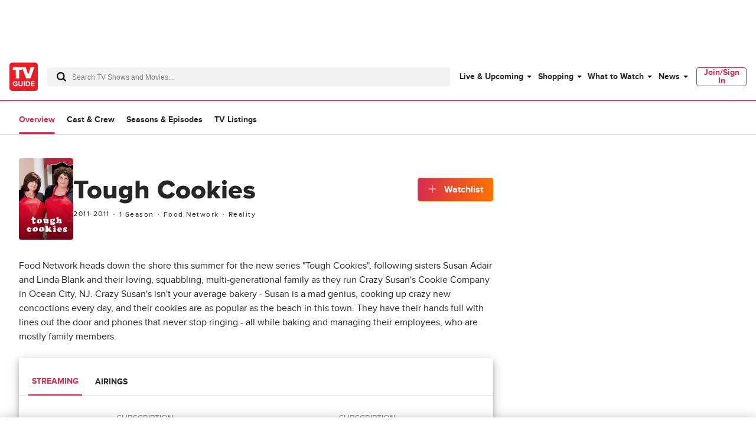

--- FILE ---
content_type: text/plain; charset=utf-8
request_url: https://firestore.googleapis.com/google.firestore.v1.Firestore/Listen/channel?database=projects%2Fplayer1-uds-prod%2Fdatabases%2F(default)&gsessionid=vlEGJJGsnQdN0wiygXZ1cyTh4MCzywjJ28_lUhs-tb0&VER=8&RID=rpc&SID=j-UXH-gWoCSkGT1v65eanA&CI=1&AID=0&TYPE=xmlhttp&zx=njnarr7u2r3c&t=1
body_size: -31
content:
710
[[1,[{
  "targetChange": {
    "targetChangeType": "ADD",
    "targetIds": [
      2
    ]
  }
}
]],[2,[{
  "documentDelete": {
    "document": "projects/player1-uds-prod/databases/(default)/documents/a_users/23a1166d-8360-4ae8-8e14-e8fb259a56b4/site/tvg/edition/us/a_service_providers/service_provider",
    "readTime": "2026-01-22T00:55:02.562847Z",
    "removedTargetIds": [
      2
    ]
  }
}
]],[3,[{
  "targetChange": {
    "targetChangeType": "CURRENT",
    "targetIds": [
      2
    ],
    "resumeToken": "CgkIn/iQ7fedkgM=",
    "readTime": "2026-01-22T00:55:02.562847Z"
  }
}
]],[4,[{
  "targetChange": {
    "resumeToken": "CgkIn/iQ7fedkgM=",
    "readTime": "2026-01-22T00:55:02.562847Z"
  }
}
]]]

--- FILE ---
content_type: text/plain; charset=utf-8
request_url: https://firestore.googleapis.com/google.firestore.v1.Firestore/Listen/channel?database=projects%2Fplayer1-uds-prod%2Fdatabases%2F(default)&VER=8&RID=58487&CVER=22&X-HTTP-Session-Id=gsessionid&%24httpHeaders=X-Goog-Api-Client%3Agl-js%2F%20fire%2F8.0.2%0D%0AContent-Type%3Atext%2Fplain%0D%0A&zx=t3t5zh4wj6e2&t=1
body_size: -133
content:
51
[[0,["c","j-UXH-gWoCSkGT1v65eanA","",8,12,30000]]]
